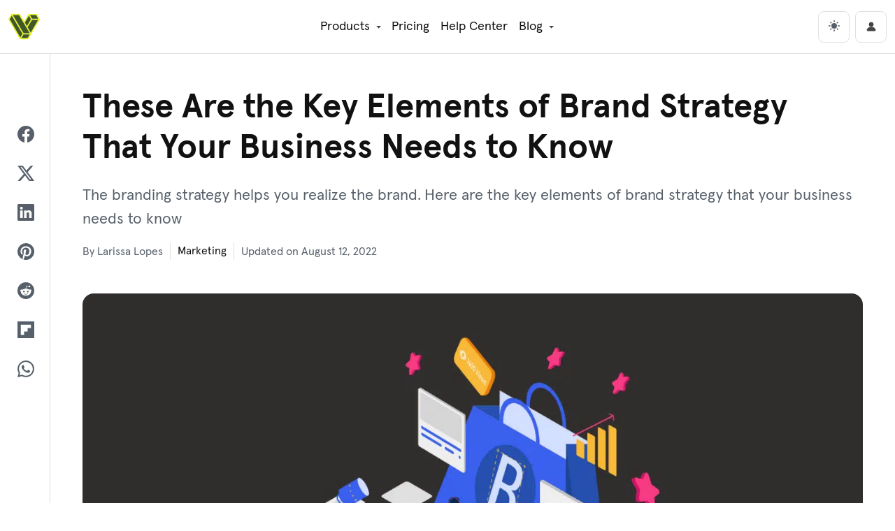

--- FILE ---
content_type: text/html; charset=UTF-8
request_url: https://visualmodo.com/these-are-the-key-elements-of-brand-strategy-that-your-business-needs-to-know/
body_size: 20828
content:

<!DOCTYPE html>
<html lang="en" data-theme="light">

<head>
    <!-- Google tag (gtag.js) -->
	<script async src="https://www.googletagmanager.com/gtag/js?id=G-00F83GFH9V"></script>
	<script>
	  window.dataLayer = window.dataLayer || [];
	  function gtag(){dataLayer.push(arguments);}
	  gtag('js', new Date());

	  gtag('config', 'G-00F83GFH9V');
	</script>
	<!-- Ahrefs -->
	<script src="https://analytics.ahrefs.com/analytics.js" data-key="23T8iP7uYQnLMy1wBnFHqw" async></script>
	<meta charset="UTF-8">
	<meta name="viewport" content="width=device-width, initial-scale=1, shrink-to-fit=no">
	<meta name="posticywebsite" content="R21ttAmd36YMHVTBLcg648j0MZAOw3">
	<link rel="profile" href="https://gmpg.org/xfn/11">
	<meta name='robots' content='index, follow, max-image-preview:large, max-snippet:-1, max-video-preview:-1' />

	<!-- This site is optimized with the Yoast SEO Premium plugin v26.5 (Yoast SEO v26.6) - https://yoast.com/wordpress/plugins/seo/ -->
	<title>Key Elements of Brand Strategy That Your Business Needs Know</title>
	<meta name="description" content="The branding strategy helps you realize the brand. Here are the key elements of brand strategy that your business needs to know" />
	<link rel="canonical" href="https://visualmodo.com/these-are-the-key-elements-of-brand-strategy-that-your-business-needs-to-know/" />
	<meta property="og:locale" content="en_US" />
	<meta property="og:type" content="article" />
	<meta property="og:title" content="These Are the Key Elements of Brand Strategy That Your Business Needs to Know" />
	<meta property="og:description" content="The branding strategy helps you realize the brand. Here are the key elements of brand strategy that your business needs to know" />
	<meta property="og:url" content="https://visualmodo.com/these-are-the-key-elements-of-brand-strategy-that-your-business-needs-to-know/" />
	<meta property="og:site_name" content="Visualmodo" />
	<meta property="article:publisher" content="https://www.facebook.com/visualmodo" />
	<meta property="article:published_time" content="2022-07-29T14:37:04+00:00" />
	<meta property="article:modified_time" content="2022-08-12T08:44:17+00:00" />
	<meta property="og:image" content="https://visualmodo.com/wp-content/uploads/2022/07/These-Are-the-Key-Elements-of-Brand-Strategy-That-Your-Business-Needs-to-Know.png" />
	<meta property="og:image:width" content="1280" />
	<meta property="og:image:height" content="720" />
	<meta property="og:image:type" content="image/png" />
	<meta name="author" content="Larissa Lopes" />
	<meta name="twitter:card" content="summary_large_image" />
	<meta name="twitter:creator" content="@visualmodo" />
	<meta name="twitter:site" content="@visualmodo" />
	<script type="application/ld+json" class="yoast-schema-graph">{"@context":"https://schema.org","@graph":[{"@type":"Article","@id":"https://visualmodo.com/these-are-the-key-elements-of-brand-strategy-that-your-business-needs-to-know/#article","isPartOf":{"@id":"https://visualmodo.com/these-are-the-key-elements-of-brand-strategy-that-your-business-needs-to-know/"},"author":{"name":"Larissa Lopes","@id":"https://visualmodo.com/#/schema/person/4e467f6d7cd563c74bce0c6c78c1f4c1"},"headline":"These Are the Key Elements of Brand Strategy That Your Business Needs to Know","datePublished":"2022-07-29T14:37:04+00:00","dateModified":"2022-08-12T08:44:17+00:00","mainEntityOfPage":{"@id":"https://visualmodo.com/these-are-the-key-elements-of-brand-strategy-that-your-business-needs-to-know/"},"wordCount":518,"commentCount":0,"publisher":{"@id":"https://visualmodo.com/#organization"},"image":{"@id":"https://visualmodo.com/these-are-the-key-elements-of-brand-strategy-that-your-business-needs-to-know/#primaryimage"},"thumbnailUrl":"https://visualmodo.com/wp-content/uploads/2022/07/These-Are-the-Key-Elements-of-Brand-Strategy-That-Your-Business-Needs-to-Know.png","keywords":["business","Inspiration","Tips"],"articleSection":["Marketing"],"inLanguage":"en-US"},{"@type":"WebPage","@id":"https://visualmodo.com/these-are-the-key-elements-of-brand-strategy-that-your-business-needs-to-know/","url":"https://visualmodo.com/these-are-the-key-elements-of-brand-strategy-that-your-business-needs-to-know/","name":"Key Elements of Brand Strategy That Your Business Needs Know","isPartOf":{"@id":"https://visualmodo.com/#website"},"primaryImageOfPage":{"@id":"https://visualmodo.com/these-are-the-key-elements-of-brand-strategy-that-your-business-needs-to-know/#primaryimage"},"image":{"@id":"https://visualmodo.com/these-are-the-key-elements-of-brand-strategy-that-your-business-needs-to-know/#primaryimage"},"thumbnailUrl":"https://visualmodo.com/wp-content/uploads/2022/07/These-Are-the-Key-Elements-of-Brand-Strategy-That-Your-Business-Needs-to-Know.png","datePublished":"2022-07-29T14:37:04+00:00","dateModified":"2022-08-12T08:44:17+00:00","description":"The branding strategy helps you realize the brand. Here are the key elements of brand strategy that your business needs to know","breadcrumb":{"@id":"https://visualmodo.com/these-are-the-key-elements-of-brand-strategy-that-your-business-needs-to-know/#breadcrumb"},"inLanguage":"en-US","potentialAction":[{"@type":"ReadAction","target":["https://visualmodo.com/these-are-the-key-elements-of-brand-strategy-that-your-business-needs-to-know/"]}]},{"@type":"ImageObject","inLanguage":"en-US","@id":"https://visualmodo.com/these-are-the-key-elements-of-brand-strategy-that-your-business-needs-to-know/#primaryimage","url":"https://visualmodo.com/wp-content/uploads/2022/07/These-Are-the-Key-Elements-of-Brand-Strategy-That-Your-Business-Needs-to-Know.png","contentUrl":"https://visualmodo.com/wp-content/uploads/2022/07/These-Are-the-Key-Elements-of-Brand-Strategy-That-Your-Business-Needs-to-Know.png","width":1280,"height":720,"caption":"These Are the Key Elements of Brand Strategy That Your Business Needs to Know"},{"@type":"BreadcrumbList","@id":"https://visualmodo.com/these-are-the-key-elements-of-brand-strategy-that-your-business-needs-to-know/#breadcrumb","itemListElement":[{"@type":"ListItem","position":1,"name":"Home","item":"https://visualmodo.com/"},{"@type":"ListItem","position":2,"name":"These Are the Key Elements of Brand Strategy That Your Business Needs to Know"}]},{"@type":"WebSite","@id":"https://visualmodo.com/#website","url":"https://visualmodo.com/","name":"Visualmodo","description":"WordPress Themes","publisher":{"@id":"https://visualmodo.com/#organization"},"potentialAction":[{"@type":"SearchAction","target":{"@type":"EntryPoint","urlTemplate":"https://visualmodo.com/?s={search_term_string}"},"query-input":{"@type":"PropertyValueSpecification","valueRequired":true,"valueName":"search_term_string"}}],"inLanguage":"en-US"},{"@type":"Organization","@id":"https://visualmodo.com/#organization","name":"Visualmodo","url":"https://visualmodo.com/","logo":{"@type":"ImageObject","inLanguage":"en-US","@id":"https://visualmodo.com/#/schema/logo/image/","url":"https://visualmodo.com/wp-content/uploads/2023/09/Visualmodo-WordPress-theme-Logo.png","contentUrl":"https://visualmodo.com/wp-content/uploads/2023/09/Visualmodo-WordPress-theme-Logo.png","width":360,"height":360,"caption":"Visualmodo"},"image":{"@id":"https://visualmodo.com/#/schema/logo/image/"},"sameAs":["https://www.facebook.com/visualmodo","https://x.com/visualmodo","https://mastodon.social/@visualmodo","https://www.instagram.com/visualmodo/","https://www.linkedin.com/company/visualmodo/","https://pinterest.com/visualmodo/","https://www.youtube.com/c/Visualmodo"]},{"@type":"Person","@id":"https://visualmodo.com/#/schema/person/4e467f6d7cd563c74bce0c6c78c1f4c1","name":"Larissa Lopes","image":{"@type":"ImageObject","inLanguage":"en-US","@id":"https://visualmodo.com/#/schema/person/image/","url":"https://secure.gravatar.com/avatar/5d6f04411c6a47a40912beef34ddeb88b1937303e379b3119dc3d14f98099130?s=96&d=mm&r=g","contentUrl":"https://secure.gravatar.com/avatar/5d6f04411c6a47a40912beef34ddeb88b1937303e379b3119dc3d14f98099130?s=96&d=mm&r=g","caption":"Larissa Lopes"},"sameAs":["https://visualmodo.com"],"url":"https://visualmodo.com/author/raissa/"}]}</script>
	<!-- / Yoast SEO Premium plugin. -->


<link href='https://fonts.gstatic.com' crossorigin rel='preconnect' />
<link rel="alternate" type="application/rss+xml" title="Visualmodo &raquo; Feed" href="https://visualmodo.com/feed/" />
<style id='wp-img-auto-sizes-contain-inline-css' type='text/css'>
img:is([sizes=auto i],[sizes^="auto," i]){contain-intrinsic-size:3000px 1500px}
/*# sourceURL=wp-img-auto-sizes-contain-inline-css */
</style>
<style id='wp-emoji-styles-inline-css' type='text/css'>

	img.wp-smiley, img.emoji {
		display: inline !important;
		border: none !important;
		box-shadow: none !important;
		height: 1em !important;
		width: 1em !important;
		margin: 0 0.07em !important;
		vertical-align: -0.1em !important;
		background: none !important;
		padding: 0 !important;
	}
/*# sourceURL=wp-emoji-styles-inline-css */
</style>
<style id='wp-block-library-inline-css' type='text/css'>
:root{--wp-block-synced-color:#7a00df;--wp-block-synced-color--rgb:122,0,223;--wp-bound-block-color:var(--wp-block-synced-color);--wp-editor-canvas-background:#ddd;--wp-admin-theme-color:#007cba;--wp-admin-theme-color--rgb:0,124,186;--wp-admin-theme-color-darker-10:#006ba1;--wp-admin-theme-color-darker-10--rgb:0,107,160.5;--wp-admin-theme-color-darker-20:#005a87;--wp-admin-theme-color-darker-20--rgb:0,90,135;--wp-admin-border-width-focus:2px}@media (min-resolution:192dpi){:root{--wp-admin-border-width-focus:1.5px}}.wp-element-button{cursor:pointer}:root .has-very-light-gray-background-color{background-color:#eee}:root .has-very-dark-gray-background-color{background-color:#313131}:root .has-very-light-gray-color{color:#eee}:root .has-very-dark-gray-color{color:#313131}:root .has-vivid-green-cyan-to-vivid-cyan-blue-gradient-background{background:linear-gradient(135deg,#00d084,#0693e3)}:root .has-purple-crush-gradient-background{background:linear-gradient(135deg,#34e2e4,#4721fb 50%,#ab1dfe)}:root .has-hazy-dawn-gradient-background{background:linear-gradient(135deg,#faaca8,#dad0ec)}:root .has-subdued-olive-gradient-background{background:linear-gradient(135deg,#fafae1,#67a671)}:root .has-atomic-cream-gradient-background{background:linear-gradient(135deg,#fdd79a,#004a59)}:root .has-nightshade-gradient-background{background:linear-gradient(135deg,#330968,#31cdcf)}:root .has-midnight-gradient-background{background:linear-gradient(135deg,#020381,#2874fc)}:root{--wp--preset--font-size--normal:16px;--wp--preset--font-size--huge:42px}.has-regular-font-size{font-size:1em}.has-larger-font-size{font-size:2.625em}.has-normal-font-size{font-size:var(--wp--preset--font-size--normal)}.has-huge-font-size{font-size:var(--wp--preset--font-size--huge)}.has-text-align-center{text-align:center}.has-text-align-left{text-align:left}.has-text-align-right{text-align:right}.has-fit-text{white-space:nowrap!important}#end-resizable-editor-section{display:none}.aligncenter{clear:both}.items-justified-left{justify-content:flex-start}.items-justified-center{justify-content:center}.items-justified-right{justify-content:flex-end}.items-justified-space-between{justify-content:space-between}.screen-reader-text{border:0;clip-path:inset(50%);height:1px;margin:-1px;overflow:hidden;padding:0;position:absolute;width:1px;word-wrap:normal!important}.screen-reader-text:focus{background-color:#ddd;clip-path:none;color:#444;display:block;font-size:1em;height:auto;left:5px;line-height:normal;padding:15px 23px 14px;text-decoration:none;top:5px;width:auto;z-index:100000}html :where(.has-border-color){border-style:solid}html :where([style*=border-top-color]){border-top-style:solid}html :where([style*=border-right-color]){border-right-style:solid}html :where([style*=border-bottom-color]){border-bottom-style:solid}html :where([style*=border-left-color]){border-left-style:solid}html :where([style*=border-width]){border-style:solid}html :where([style*=border-top-width]){border-top-style:solid}html :where([style*=border-right-width]){border-right-style:solid}html :where([style*=border-bottom-width]){border-bottom-style:solid}html :where([style*=border-left-width]){border-left-style:solid}html :where(img[class*=wp-image-]){height:auto;max-width:100%}:where(figure){margin:0 0 1em}html :where(.is-position-sticky){--wp-admin--admin-bar--position-offset:var(--wp-admin--admin-bar--height,0px)}@media screen and (max-width:600px){html :where(.is-position-sticky){--wp-admin--admin-bar--position-offset:0px}}

/*# sourceURL=wp-block-library-inline-css */
</style><style id='wp-block-heading-inline-css' type='text/css'>
h1:where(.wp-block-heading).has-background,h2:where(.wp-block-heading).has-background,h3:where(.wp-block-heading).has-background,h4:where(.wp-block-heading).has-background,h5:where(.wp-block-heading).has-background,h6:where(.wp-block-heading).has-background{padding:1.25em 2.375em}h1.has-text-align-left[style*=writing-mode]:where([style*=vertical-lr]),h1.has-text-align-right[style*=writing-mode]:where([style*=vertical-rl]),h2.has-text-align-left[style*=writing-mode]:where([style*=vertical-lr]),h2.has-text-align-right[style*=writing-mode]:where([style*=vertical-rl]),h3.has-text-align-left[style*=writing-mode]:where([style*=vertical-lr]),h3.has-text-align-right[style*=writing-mode]:where([style*=vertical-rl]),h4.has-text-align-left[style*=writing-mode]:where([style*=vertical-lr]),h4.has-text-align-right[style*=writing-mode]:where([style*=vertical-rl]),h5.has-text-align-left[style*=writing-mode]:where([style*=vertical-lr]),h5.has-text-align-right[style*=writing-mode]:where([style*=vertical-rl]),h6.has-text-align-left[style*=writing-mode]:where([style*=vertical-lr]),h6.has-text-align-right[style*=writing-mode]:where([style*=vertical-rl]){rotate:180deg}
/*# sourceURL=https://visualmodo.com/wp-includes/blocks/heading/style.min.css */
</style>
<style id='wp-block-paragraph-inline-css' type='text/css'>
.is-small-text{font-size:.875em}.is-regular-text{font-size:1em}.is-large-text{font-size:2.25em}.is-larger-text{font-size:3em}.has-drop-cap:not(:focus):first-letter{float:left;font-size:8.4em;font-style:normal;font-weight:100;line-height:.68;margin:.05em .1em 0 0;text-transform:uppercase}body.rtl .has-drop-cap:not(:focus):first-letter{float:none;margin-left:.1em}p.has-drop-cap.has-background{overflow:hidden}:root :where(p.has-background){padding:1.25em 2.375em}:where(p.has-text-color:not(.has-link-color)) a{color:inherit}p.has-text-align-left[style*="writing-mode:vertical-lr"],p.has-text-align-right[style*="writing-mode:vertical-rl"]{rotate:180deg}
/*# sourceURL=https://visualmodo.com/wp-includes/blocks/paragraph/style.min.css */
</style>
<style id='global-styles-inline-css' type='text/css'>
:root{--wp--preset--aspect-ratio--square: 1;--wp--preset--aspect-ratio--4-3: 4/3;--wp--preset--aspect-ratio--3-4: 3/4;--wp--preset--aspect-ratio--3-2: 3/2;--wp--preset--aspect-ratio--2-3: 2/3;--wp--preset--aspect-ratio--16-9: 16/9;--wp--preset--aspect-ratio--9-16: 9/16;--wp--preset--color--black: #000000;--wp--preset--color--cyan-bluish-gray: #abb8c3;--wp--preset--color--white: #ffffff;--wp--preset--color--pale-pink: #f78da7;--wp--preset--color--vivid-red: #cf2e2e;--wp--preset--color--luminous-vivid-orange: #ff6900;--wp--preset--color--luminous-vivid-amber: #fcb900;--wp--preset--color--light-green-cyan: #7bdcb5;--wp--preset--color--vivid-green-cyan: #00d084;--wp--preset--color--pale-cyan-blue: #8ed1fc;--wp--preset--color--vivid-cyan-blue: #0693e3;--wp--preset--color--vivid-purple: #9b51e0;--wp--preset--gradient--vivid-cyan-blue-to-vivid-purple: linear-gradient(135deg,rgb(6,147,227) 0%,rgb(155,81,224) 100%);--wp--preset--gradient--light-green-cyan-to-vivid-green-cyan: linear-gradient(135deg,rgb(122,220,180) 0%,rgb(0,208,130) 100%);--wp--preset--gradient--luminous-vivid-amber-to-luminous-vivid-orange: linear-gradient(135deg,rgb(252,185,0) 0%,rgb(255,105,0) 100%);--wp--preset--gradient--luminous-vivid-orange-to-vivid-red: linear-gradient(135deg,rgb(255,105,0) 0%,rgb(207,46,46) 100%);--wp--preset--gradient--very-light-gray-to-cyan-bluish-gray: linear-gradient(135deg,rgb(238,238,238) 0%,rgb(169,184,195) 100%);--wp--preset--gradient--cool-to-warm-spectrum: linear-gradient(135deg,rgb(74,234,220) 0%,rgb(151,120,209) 20%,rgb(207,42,186) 40%,rgb(238,44,130) 60%,rgb(251,105,98) 80%,rgb(254,248,76) 100%);--wp--preset--gradient--blush-light-purple: linear-gradient(135deg,rgb(255,206,236) 0%,rgb(152,150,240) 100%);--wp--preset--gradient--blush-bordeaux: linear-gradient(135deg,rgb(254,205,165) 0%,rgb(254,45,45) 50%,rgb(107,0,62) 100%);--wp--preset--gradient--luminous-dusk: linear-gradient(135deg,rgb(255,203,112) 0%,rgb(199,81,192) 50%,rgb(65,88,208) 100%);--wp--preset--gradient--pale-ocean: linear-gradient(135deg,rgb(255,245,203) 0%,rgb(182,227,212) 50%,rgb(51,167,181) 100%);--wp--preset--gradient--electric-grass: linear-gradient(135deg,rgb(202,248,128) 0%,rgb(113,206,126) 100%);--wp--preset--gradient--midnight: linear-gradient(135deg,rgb(2,3,129) 0%,rgb(40,116,252) 100%);--wp--preset--font-size--small: 13px;--wp--preset--font-size--medium: 20px;--wp--preset--font-size--large: 36px;--wp--preset--font-size--x-large: 42px;--wp--preset--spacing--20: 0.44rem;--wp--preset--spacing--30: 0.67rem;--wp--preset--spacing--40: 1rem;--wp--preset--spacing--50: 1.5rem;--wp--preset--spacing--60: 2.25rem;--wp--preset--spacing--70: 3.38rem;--wp--preset--spacing--80: 5.06rem;--wp--preset--shadow--natural: 6px 6px 9px rgba(0, 0, 0, 0.2);--wp--preset--shadow--deep: 12px 12px 50px rgba(0, 0, 0, 0.4);--wp--preset--shadow--sharp: 6px 6px 0px rgba(0, 0, 0, 0.2);--wp--preset--shadow--outlined: 6px 6px 0px -3px rgb(255, 255, 255), 6px 6px rgb(0, 0, 0);--wp--preset--shadow--crisp: 6px 6px 0px rgb(0, 0, 0);}:where(.is-layout-flex){gap: 0.5em;}:where(.is-layout-grid){gap: 0.5em;}body .is-layout-flex{display: flex;}.is-layout-flex{flex-wrap: wrap;align-items: center;}.is-layout-flex > :is(*, div){margin: 0;}body .is-layout-grid{display: grid;}.is-layout-grid > :is(*, div){margin: 0;}:where(.wp-block-columns.is-layout-flex){gap: 2em;}:where(.wp-block-columns.is-layout-grid){gap: 2em;}:where(.wp-block-post-template.is-layout-flex){gap: 1.25em;}:where(.wp-block-post-template.is-layout-grid){gap: 1.25em;}.has-black-color{color: var(--wp--preset--color--black) !important;}.has-cyan-bluish-gray-color{color: var(--wp--preset--color--cyan-bluish-gray) !important;}.has-white-color{color: var(--wp--preset--color--white) !important;}.has-pale-pink-color{color: var(--wp--preset--color--pale-pink) !important;}.has-vivid-red-color{color: var(--wp--preset--color--vivid-red) !important;}.has-luminous-vivid-orange-color{color: var(--wp--preset--color--luminous-vivid-orange) !important;}.has-luminous-vivid-amber-color{color: var(--wp--preset--color--luminous-vivid-amber) !important;}.has-light-green-cyan-color{color: var(--wp--preset--color--light-green-cyan) !important;}.has-vivid-green-cyan-color{color: var(--wp--preset--color--vivid-green-cyan) !important;}.has-pale-cyan-blue-color{color: var(--wp--preset--color--pale-cyan-blue) !important;}.has-vivid-cyan-blue-color{color: var(--wp--preset--color--vivid-cyan-blue) !important;}.has-vivid-purple-color{color: var(--wp--preset--color--vivid-purple) !important;}.has-black-background-color{background-color: var(--wp--preset--color--black) !important;}.has-cyan-bluish-gray-background-color{background-color: var(--wp--preset--color--cyan-bluish-gray) !important;}.has-white-background-color{background-color: var(--wp--preset--color--white) !important;}.has-pale-pink-background-color{background-color: var(--wp--preset--color--pale-pink) !important;}.has-vivid-red-background-color{background-color: var(--wp--preset--color--vivid-red) !important;}.has-luminous-vivid-orange-background-color{background-color: var(--wp--preset--color--luminous-vivid-orange) !important;}.has-luminous-vivid-amber-background-color{background-color: var(--wp--preset--color--luminous-vivid-amber) !important;}.has-light-green-cyan-background-color{background-color: var(--wp--preset--color--light-green-cyan) !important;}.has-vivid-green-cyan-background-color{background-color: var(--wp--preset--color--vivid-green-cyan) !important;}.has-pale-cyan-blue-background-color{background-color: var(--wp--preset--color--pale-cyan-blue) !important;}.has-vivid-cyan-blue-background-color{background-color: var(--wp--preset--color--vivid-cyan-blue) !important;}.has-vivid-purple-background-color{background-color: var(--wp--preset--color--vivid-purple) !important;}.has-black-border-color{border-color: var(--wp--preset--color--black) !important;}.has-cyan-bluish-gray-border-color{border-color: var(--wp--preset--color--cyan-bluish-gray) !important;}.has-white-border-color{border-color: var(--wp--preset--color--white) !important;}.has-pale-pink-border-color{border-color: var(--wp--preset--color--pale-pink) !important;}.has-vivid-red-border-color{border-color: var(--wp--preset--color--vivid-red) !important;}.has-luminous-vivid-orange-border-color{border-color: var(--wp--preset--color--luminous-vivid-orange) !important;}.has-luminous-vivid-amber-border-color{border-color: var(--wp--preset--color--luminous-vivid-amber) !important;}.has-light-green-cyan-border-color{border-color: var(--wp--preset--color--light-green-cyan) !important;}.has-vivid-green-cyan-border-color{border-color: var(--wp--preset--color--vivid-green-cyan) !important;}.has-pale-cyan-blue-border-color{border-color: var(--wp--preset--color--pale-cyan-blue) !important;}.has-vivid-cyan-blue-border-color{border-color: var(--wp--preset--color--vivid-cyan-blue) !important;}.has-vivid-purple-border-color{border-color: var(--wp--preset--color--vivid-purple) !important;}.has-vivid-cyan-blue-to-vivid-purple-gradient-background{background: var(--wp--preset--gradient--vivid-cyan-blue-to-vivid-purple) !important;}.has-light-green-cyan-to-vivid-green-cyan-gradient-background{background: var(--wp--preset--gradient--light-green-cyan-to-vivid-green-cyan) !important;}.has-luminous-vivid-amber-to-luminous-vivid-orange-gradient-background{background: var(--wp--preset--gradient--luminous-vivid-amber-to-luminous-vivid-orange) !important;}.has-luminous-vivid-orange-to-vivid-red-gradient-background{background: var(--wp--preset--gradient--luminous-vivid-orange-to-vivid-red) !important;}.has-very-light-gray-to-cyan-bluish-gray-gradient-background{background: var(--wp--preset--gradient--very-light-gray-to-cyan-bluish-gray) !important;}.has-cool-to-warm-spectrum-gradient-background{background: var(--wp--preset--gradient--cool-to-warm-spectrum) !important;}.has-blush-light-purple-gradient-background{background: var(--wp--preset--gradient--blush-light-purple) !important;}.has-blush-bordeaux-gradient-background{background: var(--wp--preset--gradient--blush-bordeaux) !important;}.has-luminous-dusk-gradient-background{background: var(--wp--preset--gradient--luminous-dusk) !important;}.has-pale-ocean-gradient-background{background: var(--wp--preset--gradient--pale-ocean) !important;}.has-electric-grass-gradient-background{background: var(--wp--preset--gradient--electric-grass) !important;}.has-midnight-gradient-background{background: var(--wp--preset--gradient--midnight) !important;}.has-small-font-size{font-size: var(--wp--preset--font-size--small) !important;}.has-medium-font-size{font-size: var(--wp--preset--font-size--medium) !important;}.has-large-font-size{font-size: var(--wp--preset--font-size--large) !important;}.has-x-large-font-size{font-size: var(--wp--preset--font-size--x-large) !important;}
/*# sourceURL=global-styles-inline-css */
</style>

<style id='classic-theme-styles-inline-css' type='text/css'>
/*! This file is auto-generated */
.wp-block-button__link{color:#fff;background-color:#32373c;border-radius:9999px;box-shadow:none;text-decoration:none;padding:calc(.667em + 2px) calc(1.333em + 2px);font-size:1.125em}.wp-block-file__button{background:#32373c;color:#fff;text-decoration:none}
/*# sourceURL=/wp-includes/css/classic-themes.min.css */
</style>
<link rel='stylesheet' id='project-style-css' href='https://visualmodo.com/wp-content/themes/visualmodo/assets/css/sites.min.css?ver=6.9' type='text/css' media='all' />
<script type="text/javascript" src="https://visualmodo.com/wp-includes/js/jquery/jquery.min.js?ver=3.7.1" id="jquery-core-js"></script>
<script type="text/javascript" src="https://visualmodo.com/wp-includes/js/jquery/jquery-migrate.min.js?ver=3.4.1" id="jquery-migrate-js"></script>
<link rel="preload" as="font" href="https://visualmodo.com/wp-content/themes/visualmodo/assets/font/apercu-light-pro.woff2" type="font/woff2" crossorigin><link rel="preload" as="font" href="https://visualmodo.com/wp-content/themes/visualmodo/assets/font/apercu-regular-pro.woff2" type="font/woff2" crossorigin><link rel="preload" as="font" href="https://visualmodo.com/wp-content/themes/visualmodo/assets/font/apercu-bold-pro.woff2" type="font/woff2" crossorigin><link rel="icon" href="https://visualmodo.com/wp-content/uploads/2022/07/cropped-visualmodo-symbol-favicon-32x32.png" sizes="32x32" />
<link rel="icon" href="https://visualmodo.com/wp-content/uploads/2022/07/cropped-visualmodo-symbol-favicon-192x192.png" sizes="192x192" />
<link rel="apple-touch-icon" href="https://visualmodo.com/wp-content/uploads/2022/07/cropped-visualmodo-symbol-favicon-180x180.png" />
<meta name="msapplication-TileImage" content="https://visualmodo.com/wp-content/uploads/2022/07/cropped-visualmodo-symbol-favicon-270x270.png" />
</head>

<body class="wp-singular post-template post-template-visualmodo-blog post-template-visualmodo-blog-php single single-post postid-176476 single-format-standard wp-theme-visualmodo sites">

    <div class="site" id="page">

        <header id="wrapper-navbar" class="sites-header">

            <a class="skip-link screen-reader-text" href="#content">Skip to content</a>

            <nav id="main-nav" class="navbar navbar-expand-lg" aria-labelledby="main-nav-label">

                <span id="main-nav-label" class="visually-hidden-focusable">
                    Main Navigation                </span>
                
                <div class="sites-header__inner container-fluid">
                    
                    <a class="sites-header__brand navbar-brand d-flex align-items-center" href="https://visualmodo.com/" rel="home">
                        <svg class="sites-header__logo me-2" xmlns="http://www.w3.org/2000/svg" viewBox="0 0 16 16">
                            <path d="M15.96 4.08h0l-1.39-2.51c-.05-.1-.16-.16-.27-.16h-3.86c-.11 0-.21.06-.27.15h0L8.01 5.31 5.86 1.56c-.06-.1-.16-.16-.27-.16H1.73c-.11 0-.21.06-.27.16h0L.04 4.05a.34.34 0 0 0 0 .31l5.75 10.09c.06.1.16.16.27.16h0 3.87c.11 0 .21-.06.27-.16l5.75-10.06c.06-.1.06-.22.01-.31zm-1.85-2.06l1.05 1.89h-3.15l-1.05-1.89h3.15zm-3.67.32l1.04 1.88-2.07 3.53-1.04-1.81 2.07-3.6zm-5.03-.32l5.41 9.42H7.69L2.27 2.02h3.14zm.65 11.64L.67 4.2l1.07-1.87 5.42 9.42-1.1 1.91zm3.71.29l-3.17.02 1.09-1.91h3.16l-1.08 1.89zm1.6-2.79l-1.6-2.79 2.24-3.83h3.15l-3.79 6.62z" fill="#ebf222"/>
                            <path d="M10.82 11.44L5.41 2.02H2.27l5.42 9.42zm-9.09-9.1L.67 4.2l5.39 9.46 1.09-1.91zM6.6 13.97l3.17-.02 1.08-1.89H7.69zm4.87-9.75l-1.03-1.88-2.07 3.6 1.04 1.81zm-.5-2.2l1.04 1.89h3.15l-1.05-1.89zm-1.2 6.35l1.6 2.79 3.78-6.62h-3.14z" fill="#3f5925"/>
                        </svg>
                    </a>

                    <div class="offcanvas offcanvas-end" data-bs-scroll="true" tabindex="-1" id="sites-header-menu-offcanvas" aria-labelledby="sitesHeaderMenuCanvasLabel">

                        <div class="offcanvas-header">
                            <p class="offcanvas-title" id="sitesHeaderMenuCanvasLabel">Menu</p>
                            <button type="button" class="btn-close" data-bs-dismiss="offcanvas" aria-label="Close"></button>
                        </div>

                        <div id="navbarNavDropdown" class="sites-header__menu offcanvas-body justify-content-center">
                            
                            <ul id="primary-menu" class="sites-menu navbar-nav ml-auto">

                                <li itemscope="itemscope" itemtype="https://www.schema.org/SiteNavigationElement" id="menu-item-01" class="menu-item menu-item-type-custom menu-item-object-custom menu-item-has-children dropdown menu-item-01 nav-item">
                                    <a title="Products" href="https://visualmodo.com/wordpress-themes" data-bs-toggle="dropdown" aria-haspopup="true" aria-expanded="false" class="nav-link" id="menu-item-dropdown-01">Products</a>
                                        <ul class="dropdown-menu" aria-labelledby="menu-item-dropdown-01" role="menu">

                                            <li class="dropdown-header">WordPress Produtcs</li>

                                            <li itemscope="itemscope" itemtype="https://www.schema.org/SiteNavigationElement" id="menu-item-02" class="menu-item menu-item-type-post_type menu-item-object-page menu-item-02 nav-item">
                                                <a title="WordPress Themes" href="https://visualmodo.com/wordpress-themes" class="dropdown-item">
                                                    WordPress Themes
                                                    <div class="dropdown-item-subtitle">Enhance Your Site: Stunning WordPress Themes</br>for Blogs, Portfolios, E-commerce, and Beyond.</div>
                                                </a>
                                            </li>

                                            <li itemscope="itemscope" itemtype="https://www.schema.org/SiteNavigationElement" id="menu-item-04" class="menu-item menu-item-type-post_type menu-item-object-page menu-item-04 nav-item">
                                                <a title="Borderless Plugin" href="https://visualmodo.com/borderless" class="dropdown-item">
                                                    Borderless Plugin
                                                    <div class="dropdown-item-subtitle">Templates Library, Elementor Widgets, Gutenberg</br>Blocks, Custom Post Types—all at your fingertips!</div>
                                                </a>
                                            </li>

                                            <li itemscope="itemscope" itemtype="https://www.schema.org/SiteNavigationElement" id="menu-item-05" class="menu-item menu-item-type-post_type menu-item-object-page menu-item-05 nav-item">
                                                <a title="Visualmodo Studio" href="https://visualmodo.com/studio" class="dropdown-item">
                                                    Visualmodo Studio
                                                    <div class="dropdown-item-subtitle">Turning Ideas into Reality: Your AI for Text, Image</br>Video, Code, Conversations, Voice, and More!</div>
                                                </a>
                                            </li>

                                            <li role="separator" class="menu-item-divider"></li>
                                            <li class="dropdown-header">Corporate Ventures</li>

                                            <li itemscope="itemscope" itemtype="https://www.schema.org/SiteNavigationElement" id="menu-item-06" class="menu-item menu-item-type-post_type menu-item-object-page menu-item-06 nav-item">
                                                <a title="Sites Gallery" href="https://sites.gallery" class="dropdown-item" target="_blank">
                                                    Sites Gallery
                                                    <div class="dropdown-item-subtitle">A web design & development award platform.</div>
                                                </a>
                                            </li>

                                            <li itemscope="itemscope" itemtype="https://www.schema.org/SiteNavigationElement" id="menu-item-07" class="menu-item menu-item-type-post_type menu-item-object-page menu-item-07 nav-item">
                                                <a title="Growwwth" href="https://growwwth.net" class="dropdown-item" target="_blank">
                                                    Growwwth
                                                    <div class="dropdown-item-subtitle">Content & Influencer Marketing Marketplace.</div>
                                                </a>
                                            </li>
                                        </ul>
                                </li>

                                <li itemscope="itemscope" itemtype="https://www.schema.org/SiteNavigationElement" id="menu-item-08" class="menu-item menu-item-type-custom menu-item-object-custom menu-item-08 nav-item"><a title="Pricing" href="https://visualmodo.com/pricing" class="nav-link">Pricing</a></li>

                                <li itemscope="itemscope" itemtype="https://www.schema.org/SiteNavigationElement" id="menu-item-09" class="menu-item menu-item-type-custom menu-item-object-custom menu-item-09 nav-item"><a title="Help Center" href="https://visualmodo.com/docs" class="nav-link">Help Center</a></li>

                                <li itemscope="itemscope" itemtype="https://www.schema.org/SiteNavigationElement" id="menu-item-10" class="menu-item menu-item-type-custom menu-item-object-custom menu-item-has-children dropdown menu-item-10 nav-item"><a title="Blog" href="https://visualmodo.com/blog" data-bs-toggle="dropdown" aria-haspopup="true" aria-expanded="false" class="nav-link" id="menu-item-dropdown-10">Blog</a>
                                    <ul class="dropdown-menu" aria-labelledby="menu-item-dropdown-07" role="menu">
                                        <li itemscope="itemscope" itemtype="https://www.schema.org/SiteNavigationElement" id="menu-item-63" class="menu-item menu-item-type-post_type menu-item-object-page menu-item-63 nav-item"><a title="Articles" href="https://visualmodo.com/blog" class="dropdown-item">Articles</a></li>
                                        <li itemscope="itemscope" itemtype="https://www.schema.org/SiteNavigationElement" id="menu-item-08" class="menu-item menu-item-type-post_type menu-item-object-page menu-item-08 nav-item"><a title="Write For Us" href="https://visualmodo.com/write-for-us" class="dropdown-item">Write For Us</a></li>
                                        <li itemscope="itemscope" itemtype="https://www.schema.org/SiteNavigationElement" id="menu-item-09" class="menu-item menu-item-type-post_type menu-item-object-page menu-item-09 nav-item"><a title="Editorial Process" href="https://visualmodo.com/editorial-process" class="dropdown-item">Editorial Process</a></li>
                                    </ul>
                                </li>

                            </ul>

                        </div>
                        
                    </div>

                    <div class="sites-header__actions">

                        <button class="theme-toggle" id="theme-toggle" title="Toggles light &amp; dark" aria-label="dark">
                            <svg class="sun-and-moon" aria-hidden="true" width="16" height="16" viewBox="0 0 24 24">
                                <mask class="moon" id="moon-mask">
                                <rect x="0" y="0" width="100%" height="100%" fill="white"></rect>
                                <circle cx="24" cy="10" r="6" fill="black"></circle>
                                </mask>
                                <circle class="sun" cx="12" cy="12" r="6" mask="url(#moon-mask)" fill="currentColor"></circle>
                                <g class="sun-beams" stroke="currentColor">
                                <line x1="12" y1="1" x2="12" y2="3"></line>
                                <line x1="12" y1="21" x2="12" y2="23"></line>
                                <line x1="4.22" y1="4.22" x2="5.64" y2="5.64"></line>
                                <line x1="18.36" y1="18.36" x2="19.78" y2="19.78"></line>
                                <line x1="1" y1="12" x2="3" y2="12"></line>
                                <line x1="21" y1="12" x2="23" y2="12"></line>
                                <line x1="4.22" y1="19.78" x2="5.64" y2="18.36"></line>
                                <line x1="18.36" y1="5.64" x2="19.78" y2="4.22"></line>
                                </g>
                            </svg>
                        </button>

                        <a class="sites-header__account" href="/acc" title="Account">
                            <svg xmlns="http://www.w3.org/2000/svg" width="16" height="16" fill="currentColor" class="bi bi-person-fill" viewBox="0 0 16 16">
                                <path d="M3 14s-1 0-1-1 1-4 6-4 6 3 6 4-1 1-1 1H3Zm5-6a3 3 0 1 0 0-6 3 3 0 0 0 0 6Z"/>
                            </svg>
                        </a>

                        <div class="sites-header__menu-toggler d-lg-none" data-bs-toggle="offcanvas" data-bs-target="#sites-header-menu-offcanvas" aria-controls="sites-header-menu-offcanvas">
                            <svg xmlns="http://www.w3.org/2000/svg" width="16" height="16" fill="currentColor" class="bi bi-three-dots-vertical" viewBox="0 0 16 16">
                                <path d="M9.5 13a1.5 1.5 0 1 1-3 0 1.5 1.5 0 0 1 3 0zm0-5a1.5 1.5 0 1 1-3 0 1.5 1.5 0 0 1 3 0zm0-5a1.5 1.5 0 1 1-3 0 1.5 1.5 0 0 1 3 0z"/>
                            </svg>
                            <span class="visually-hidden-focusable">Menu</span>
                        </div>

                    </div>

                </div>

            </nav>

        </header>
<main role="main" class="sites-content sites-single wrapper" id="index-wrapper">
    
<script>
  function shareOnFacebook() {
    var postURL = window.location.href;
    window.open('https://www.facebook.com/sharer/sharer.php?u=' + encodeURIComponent(postURL), 'Share on Facebook', 'width=600,height=400');
  }
</script>

<aside class="sites-content__side-left d-flex flex-column flex-shrink-0">
    <nav class="nav flex-column">
        <a class="nav-link" href="#" onclick="shareOnFacebook(); return false;">
          <svg xmlns="http://www.w3.org/2000/svg" width="24" height="24" fill="currentColor" class="bi bi-facebook" viewBox="0 0 16 16">
            <path d="M16 8.049c0-4.446-3.582-8.05-8-8.05C3.58 0-.002 3.603-.002 8.05c0 4.017 2.926 7.347 6.75 7.951v-5.625h-2.03V8.05H6.75V6.275c0-2.017 1.195-3.131 3.022-3.131.876 0 1.791.157 1.791.157v1.98h-1.009c-.993 0-1.303.621-1.303 1.258v1.51h2.218l-.354 2.326H9.25V16c3.824-.604 6.75-3.934 6.75-7.951z"/>
          </svg>
        </a>
        <a class="nav-link" href="https://twitter.com/intent/tweet?text=These+Are+the+Key+Elements+of+Brand+Strategy+That+Your+Business+Needs+to+Know&url=https://visualmodo.com/these-are-the-key-elements-of-brand-strategy-that-your-business-needs-to-know/" target="_blank" rel="nofollow noopener">
          <svg xmlns="http://www.w3.org/2000/svg" width="24" height="24" fill="currentColor" class="bi bi-twitter-x" viewBox="0 0 16 16">
            <path d="M12.6.75h2.454l-5.36 6.142L16 15.25h-4.937l-3.867-5.07-4.425 5.07H.316l5.733-6.57L0 .75h5.063l3.495 4.633L12.601.75Zm-.86 13.028h1.36L4.323 2.145H2.865l8.875 11.633Z"/>
          </svg>
        </a>
        <a class="nav-link" href="https://www.linkedin.com/sharing/share-offsite/?url=https%3A%2F%2Fvisualmodo.com%2Fthese-are-the-key-elements-of-brand-strategy-that-your-business-needs-to-know%2F" target="_blank" rel="nofollow noopener">
          <svg xmlns="http://www.w3.org/2000/svg" width="24" height="24" fill="currentColor" class="bi bi-linkedin" viewBox="0 0 16 16">
            <path d="M0 1.146C0 .513.526 0 1.175 0h13.65C15.474 0 16 .513 16 1.146v13.708c0 .633-.526 1.146-1.175 1.146H1.175C.526 16 0 15.487 0 14.854V1.146zm4.943 12.248V6.169H2.542v7.225h2.401zm-1.2-8.212c.837 0 1.358-.554 1.358-1.248-.015-.709-.52-1.248-1.342-1.248-.822 0-1.359.54-1.359 1.248 0 .694.521 1.248 1.327 1.248h.016zm4.908 8.212V9.359c0-.216.016-.432.08-.586.173-.431.568-.878 1.232-.878.869 0 1.216.662 1.216 1.634v3.865h2.401V9.25c0-2.22-1.184-3.252-2.764-3.252-1.274 0-1.845.7-2.165 1.193v.025h-.016a5.54 5.54 0 0 1 .016-.025V6.169h-2.4c.03.678 0 7.225 0 7.225h2.4z"/>
          </svg>
        </a>
        <a class="nav-link" href="https://pinterest.com/pin/create/button/?url=https%3A%2F%2Fvisualmodo.com%2Fthese-are-the-key-elements-of-brand-strategy-that-your-business-needs-to-know%2F&media=https://visualmodo.com/wp-content/uploads/2022/07/These-Are-the-Key-Elements-of-Brand-Strategy-That-Your-Business-Needs-to-Know.png&description=These Are the Key Elements of Brand Strategy That Your Business Needs to Know&url=https%3A%2F%2Fvisualmodo.com%2Fthese-are-the-key-elements-of-brand-strategy-that-your-business-needs-to-know%2F" data-pin-do="buttonPin" data-pin-custom="true" target="_blank" rel="nofollow noopener">
          <svg xmlns="http://www.w3.org/2000/svg" width="24" height="24" fill="currentColor" class="bi bi-pinterest" viewBox="0 0 16 16">
            <path d="M8 0a8 8 0 0 0-2.915 15.452c-.07-.633-.134-1.606.027-2.297.146-.625.938-3.977.938-3.977s-.239-.479-.239-1.187c0-1.113.645-1.943 1.448-1.943.682 0 1.012.512 1.012 1.127 0 .686-.437 1.712-.663 2.663-.188.796.4 1.446 1.185 1.446 1.422 0 2.515-1.5 2.515-3.664 0-1.915-1.377-3.254-3.342-3.254-2.276 0-3.612 1.707-3.612 3.471 0 .688.265 1.425.595 1.826a.24.24 0 0 1 .056.23c-.061.252-.196.796-.222.907-.035.146-.116.177-.268.107-1-.465-1.624-1.926-1.624-3.1 0-2.523 1.834-4.84 5.286-4.84 2.775 0 4.932 1.977 4.932 4.62 0 2.757-1.739 4.976-4.151 4.976-.811 0-1.573-.421-1.834-.919l-.498 1.902c-.181.695-.669 1.566-.995 2.097A8 8 0 1 0 8 0z"/>
          </svg>
        </a>

        <a class="nav-link" href="https://www.reddit.com/submit?url=https%3A%2F%2Fvisualmodo.com%2Fthese-are-the-key-elements-of-brand-strategy-that-your-business-needs-to-know%2F&title=These+Are+the+Key+Elements+of+Brand+Strategy+That+Your+Business+Needs+to+Know" target="_blank" rel="nofollow noopener">
        <svg xmlns="http://www.w3.org/2000/svg" width="24" height="24" fill="currentColor" class="bi bi-reddit" viewBox="0 0 16 16">
          <path d="M6.167 8a.83.83 0 0 0-.83.83c0 .459.372.84.83.831a.831.831 0 0 0 0-1.661m1.843 3.647c.315 0 1.403-.038 1.976-.611a.23.23 0 0 0 0-.306.213.213 0 0 0-.306 0c-.353.363-1.126.487-1.67.487-.545 0-1.308-.124-1.671-.487a.213.213 0 0 0-.306 0 .213.213 0 0 0 0 .306c.564.563 1.652.61 1.977.61zm.992-2.807c0 .458.373.83.831.83s.83-.381.83-.83a.831.831 0 0 0-1.66 0z"/>
          <path d="M16 8A8 8 0 1 1 0 8a8 8 0 0 1 16 0m-3.828-1.165c-.315 0-.602.124-.812.325-.801-.573-1.9-.945-3.121-.993l.534-2.501 1.738.372a.83.83 0 1 0 .83-.869.83.83 0 0 0-.744.468l-1.938-.41a.2.2 0 0 0-.153.028.2.2 0 0 0-.086.134l-.592 2.788c-1.24.038-2.358.41-3.17.992-.21-.2-.496-.324-.81-.324a1.163 1.163 0 0 0-.478 2.224q-.03.17-.029.353c0 1.795 2.091 3.256 4.669 3.256s4.668-1.451 4.668-3.256c0-.114-.01-.238-.029-.353.401-.181.688-.592.688-1.069 0-.65-.525-1.165-1.165-1.165"/>
      </svg>
      </a>
      <a class="nav-link" href="https://share.flipboard.com/bookmarklet/popout?v=2&#038;title=&#038;url=https%3A%2F%2Fvisualmodo.com%2Fthese-are-the-key-elements-of-brand-strategy-that-your-business-needs-to-know%2F" target="_blank" rel="nofollow noopener">
          <svg xmlns="http://www.w3.org/2000/svg" width="24" height="24" fill="currentColor" viewBox="0 0 16 16">
            <g>
	            <path d="M0,0v16h16V0H0L0,0z M12.8,6.4H9.6v3.2H6.4v3.2H3.2V3.2h9.6V6.4L12.8,6.4z"/>
            </g>
          </svg>
      </a>
      <a class="nav-link" href="whatsapp://send?text=https://visualmodo.com/these-are-the-key-elements-of-brand-strategy-that-your-business-needs-to-know/" data-action="share/whatsapp/share" target="_blank" rel="nofollow noopener">
        <svg xmlns="http://www.w3.org/2000/svg" width="24" height="24" fill="currentColor" class="bi bi-whatsapp" viewBox="0 0 16 16">
            <path d="M13.601 2.326A7.85 7.85 0 0 0 7.994 0C3.627 0 .068 3.558.064 7.926c0 1.399.366 2.76 1.057 3.965L0 16l4.204-1.102a7.9 7.9 0 0 0 3.79.965h.004c4.368 0 7.926-3.558 7.93-7.93A7.9 7.9 0 0 0 13.6 2.326zM7.994 14.521a6.6 6.6 0 0 1-3.356-.92l-.24-.144-2.494.654.666-2.433-.156-.251a6.56 6.56 0 0 1-1.007-3.505c0-3.626 2.957-6.584 6.591-6.584a6.56 6.56 0 0 1 4.66 1.931 6.56 6.56 0 0 1 1.928 4.66c-.004 3.639-2.961 6.592-6.592 6.592m3.615-4.934c-.197-.099-1.17-.578-1.353-.646-.182-.065-.315-.099-.445.099-.133.197-.513.646-.627.775-.114.133-.232.148-.43.05-.197-.1-.836-.308-1.592-.985-.59-.525-.985-1.175-1.103-1.372-.114-.198-.011-.304.088-.403.087-.088.197-.232.296-.346.1-.114.133-.198.198-.33.065-.134.034-.248-.015-.347-.05-.099-.445-1.076-.612-1.47-.16-.389-.323-.335-.445-.34-.114-.007-.247-.007-.38-.007a.73.73 0 0 0-.529.247c-.182.198-.691.677-.691 1.654s.71 1.916.81 2.049c.098.133 1.394 2.132 3.383 2.992.47.205.84.326 1.129.418.475.152.904.129 1.246.08.38-.058 1.171-.48 1.338-.943.164-.464.164-.86.114-.943-.049-.084-.182-.133-.38-.232"/>
        </svg>
      </a>
    </nav>
  </aside>
    <div class="container" id="content" tabindex="-1">
        <div class="row">
            <div class="site-main" id="main">
                
                    <article id="post-176476" class="post-176476 post type-post status-publish format-standard has-post-thumbnail hentry category-marketing tag-business tag-inspiration tag-tips">
                        <h1 class="sites-single__title">These Are the Key Elements of Brand Strategy That Your Business Needs to Know</h1>

                        <p class="sites-single__subtitle">The branding strategy helps you realize the brand. Here are the key elements of brand strategy that your business needs to know</p>
                        <div class="sites-single__meta mb-5">
                            <div class="sites-single__author">
                                <span>By Larissa Lopes</span>                            </div>
                            <div class="sites-single__categories">
                                <a class="sites-single__category" href="https://visualmodo.com/category/marketing/" alt="View all posts in Marketing">Marketing</a>                            </div>
                            <div class="sites-single__date">
                                <span>Updated on August 12, 2022</span>                            </div>
                        </div>

                        <div class="sites-single__thumb">
                            <img width="1280" height="720" src="https://visualmodo.com/wp-content/uploads/2022/07/These-Are-the-Key-Elements-of-Brand-Strategy-That-Your-Business-Needs-to-Know.png" class="attachment-full size-full wp-post-image" alt="These Are the Key Elements of Brand Strategy That Your Business Needs to Know" loading="lazy" decoding="async" srcset="https://visualmodo.com/wp-content/uploads/2022/07/These-Are-the-Key-Elements-of-Brand-Strategy-That-Your-Business-Needs-to-Know.png 1280w, https://visualmodo.com/wp-content/uploads/2022/07/These-Are-the-Key-Elements-of-Brand-Strategy-That-Your-Business-Needs-to-Know-300x169.png 300w, https://visualmodo.com/wp-content/uploads/2022/07/These-Are-the-Key-Elements-of-Brand-Strategy-That-Your-Business-Needs-to-Know-1024x576.png 1024w, https://visualmodo.com/wp-content/uploads/2022/07/These-Are-the-Key-Elements-of-Brand-Strategy-That-Your-Business-Needs-to-Know-768x432.png 768w, https://visualmodo.com/wp-content/uploads/2022/07/These-Are-the-Key-Elements-of-Brand-Strategy-That-Your-Business-Needs-to-Know-600x338.png 600w, https://visualmodo.com/wp-content/uploads/2022/07/These-Are-the-Key-Elements-of-Brand-Strategy-That-Your-Business-Needs-to-Know-750x422.png 750w, https://visualmodo.com/wp-content/uploads/2022/07/These-Are-the-Key-Elements-of-Brand-Strategy-That-Your-Business-Needs-to-Know-1140x641.png 1140w" sizes="auto, (max-width: 1280px) 100vw, 1280px" />                        </div>

                        <div class="entry-content">
                            
<p>Here are the key elements of brand strategy your business needs to know. Effective branding requires a well-developed strategy. The branding strategy helps you realize the brand and create internal and external clarity. If you want to <a href="https://visualmodo.com/what-sets-trusted-brands-apart-from-the-rest/">develop a brand</a> that sticks, you always need to think about how you can approach your strategy and improve it.</p>



<p>A <a href="https://www.nicereply.com/blog/rethinking-strategy-nps-data/">good branding strategy</a> consists of several elements. Here are the most important key elements of brand strategy:</p>



<h3 class="wp-block-heading">Brand strategy: Creating your brand&#8217;s identity</h3>



<p>An essential part of your brand is its identity. You want to be sure that the identity is represented in the brand through its visual profile and name. For this, you can advantageously <a href="https://domainify.com/">buy a premium domain name and brand package</a> from Domainify. By doing so, you do not have to waste your time coming up with a compelling brand that is not taken already.</p>



<p>The most important thing is that you give your brand identity and represent that identity in both its logotype and name through verbal and visual signals. Brand identity describes your vision and mission, who you are, and where you stand today compared to your competitor. What position do you want to take, and what values exist within the business?</p>



<h3 class="wp-block-heading">Determination of short and long-term goals</h3>



<p>All companies should have short- and long-term goals for all their business processes, which is even more important for branding. Creating goals for your branding strategy will help you understand the importance of your business and how you need to improve it to achieve your goals.</p>



<p>An important part of this is having an <a href="https://www.investopedia.com/terms/m/marketshare.asp">understanding of market share</a> and market competitiveness. This is so you can create sales targets and know what your next step should be in terms of both branding and marketing.</p>



<p>Unfortunately, many businesses focus exclusively on short-term or long-term goals. This is a foolish mistake that should avoid. Instead, focusing on both is necessary for brand success.</p>



<h3 class="wp-block-heading">Brand strategy: Understanding the brand&#8217;s target audience</h3>



<p>Another critical element of a good brand strategy is <a href="https://visualmodo.com/how-to-research-sales-targets/">evaluating the company&#8217;s target audience</a>. The target audience, or target groups, are the people you are addressing with your communications. You should analyze the needs and desires of the different target groups and how you meet each group with your offers.</p>



<p>To brand yourself properly, you need to understand your potential customers; therefore, target audience analysis is of utmost importance. Moreover, there are many tools available to find out more about your target audience; just a google search will help you find them.</p>



<h3 class="wp-block-heading" id="h-working-towards-the-goal-and-staying-consistent">Working towards the goal and staying consistent</h3>



<p>In many ways, everything in your branding is about working towards your goals. To do so, you need to stay consistent in all your communications. And just as importantly, <a href="https://edition.cnn.com/2019/12/19/success/best-ways-to-show-your-employees-you-appreciate-them/index.html">your employees</a> (if you have any) need to be on board and reinforce the image you want to convey about your company to the outside world. This should be visible on your website, through your branding, communication with customers, and virtually everything you do.</p>

                                                    </div><!-- .entry-content -->

                        
                        <div class="sites-single__tags"><p class="sites-single__tags-topic">Topics</p><a class="sites-single__tag" href="https://visualmodo.com/tag/business/">business</a><a class="sites-single__tag" href="https://visualmodo.com/tag/inspiration/">Inspiration</a><a class="sites-single__tag" href="https://visualmodo.com/tag/tips/">Tips</a></div>                    </article>

                            </div>
        </div>

        <div class="sites-single__related-posts">
            <div class="container">
                    <div class="sites-related-posts">
        <h3 class="sites-related-posts__widget-title mb-4">More From Visualmodo</h3>

        <div class="sites-related-posts__content">
                        <div class="sites-related-posts__post">
                <a class="title" href="https://visualmodo.com/email-warmup-tools-compared-7-platforms-by-price-and-features/" title="Email Warmup Tools Compared: 7 Platforms by Price and Features">
                                        <div class="sites-related-posts__thumb">
                        <img width="300" height="169" src="https://visualmodo.com/wp-content/uploads/2026/01/Email-Warmup-Tools-Compared-7-Platforms-by-Price-and-Features-300x169.png" class="attachment-medium size-medium wp-post-image" alt="Email Warmup Tools Compared: 7 Platforms by Price and Features" decoding="async" srcset="https://visualmodo.com/wp-content/uploads/2026/01/Email-Warmup-Tools-Compared-7-Platforms-by-Price-and-Features-300x169.png 300w, https://visualmodo.com/wp-content/uploads/2026/01/Email-Warmup-Tools-Compared-7-Platforms-by-Price-and-Features-1024x576.png 1024w, https://visualmodo.com/wp-content/uploads/2026/01/Email-Warmup-Tools-Compared-7-Platforms-by-Price-and-Features-768x432.png 768w, https://visualmodo.com/wp-content/uploads/2026/01/Email-Warmup-Tools-Compared-7-Platforms-by-Price-and-Features-600x338.png 600w, https://visualmodo.com/wp-content/uploads/2026/01/Email-Warmup-Tools-Compared-7-Platforms-by-Price-and-Features.png 1280w" sizes="(max-width: 300px) 100vw, 300px" />                    </div>
                                        <h4 class="sites-related-posts__title">Email Warmup Tools Compared: 7 Platforms by Price and Features</h4>
                </a>
			</div>
                        <div class="sites-related-posts__post">
                <a class="title" href="https://visualmodo.com/the-15-best-geo-agencies-for-b2b-saas-in-2026/" title="The 15 Best GEO Agencies for B2B SaaS in 2026">
                                        <div class="sites-related-posts__thumb">
                        <img width="300" height="169" src="https://visualmodo.com/wp-content/uploads/2025/12/The-15-Best-GEO-Agencies-for-B2B-SaaS-in-2026-300x169.png" class="attachment-medium size-medium wp-post-image" alt="The 15 Best GEO Agencies for B2B SaaS in 2026" decoding="async" srcset="https://visualmodo.com/wp-content/uploads/2025/12/The-15-Best-GEO-Agencies-for-B2B-SaaS-in-2026-300x169.png 300w, https://visualmodo.com/wp-content/uploads/2025/12/The-15-Best-GEO-Agencies-for-B2B-SaaS-in-2026-1024x576.png 1024w, https://visualmodo.com/wp-content/uploads/2025/12/The-15-Best-GEO-Agencies-for-B2B-SaaS-in-2026-768x432.png 768w, https://visualmodo.com/wp-content/uploads/2025/12/The-15-Best-GEO-Agencies-for-B2B-SaaS-in-2026-600x338.png 600w, https://visualmodo.com/wp-content/uploads/2025/12/The-15-Best-GEO-Agencies-for-B2B-SaaS-in-2026.png 1280w" sizes="(max-width: 300px) 100vw, 300px" />                    </div>
                                        <h4 class="sites-related-posts__title">The 15 Best GEO Agencies for B2B SaaS in 2026</h4>
                </a>
			</div>
                        <div class="sites-related-posts__post">
                <a class="title" href="https://visualmodo.com/the-complete-guide-to-email-marketing-strategies-metrics-and-modern-best-practices/" title="The Complete Guide to Email Marketing: Strategies, Metrics, and Modern Best Practices">
                                        <div class="sites-related-posts__thumb">
                        <img width="300" height="169" src="https://visualmodo.com/wp-content/uploads/2025/12/The-Complete-Guide-to-Email-Marketing-Strategies-Metrics-and-Modern-Best-Practices-300x169.png" class="attachment-medium size-medium wp-post-image" alt="The Complete Guide to Email Marketing: Strategies, Metrics, and Modern Best Practices" decoding="async" srcset="https://visualmodo.com/wp-content/uploads/2025/12/The-Complete-Guide-to-Email-Marketing-Strategies-Metrics-and-Modern-Best-Practices-300x169.png 300w, https://visualmodo.com/wp-content/uploads/2025/12/The-Complete-Guide-to-Email-Marketing-Strategies-Metrics-and-Modern-Best-Practices-1024x576.png 1024w, https://visualmodo.com/wp-content/uploads/2025/12/The-Complete-Guide-to-Email-Marketing-Strategies-Metrics-and-Modern-Best-Practices-768x432.png 768w, https://visualmodo.com/wp-content/uploads/2025/12/The-Complete-Guide-to-Email-Marketing-Strategies-Metrics-and-Modern-Best-Practices-600x338.png 600w, https://visualmodo.com/wp-content/uploads/2025/12/The-Complete-Guide-to-Email-Marketing-Strategies-Metrics-and-Modern-Best-Practices.png 1280w" sizes="(max-width: 300px) 100vw, 300px" />                    </div>
                                        <h4 class="sites-related-posts__title">The Complete Guide to Email Marketing: Strategies, Metrics, and Modern Best Practices</h4>
                </a>
			</div>
                        <div class="sites-related-posts__post">
                <a class="title" href="https://visualmodo.com/networking-in-2026-discover-the-5-best-digital-business-card-apps/" title="Networking in 2026: Discover the 5 Best Digital Business Card Apps">
                                        <div class="sites-related-posts__thumb">
                        <img width="300" height="169" src="https://visualmodo.com/wp-content/uploads/2025/12/Networking-in-2026-Discover-the-5-Best-Digital-Business-Card-Apps-300x169.png" class="attachment-medium size-medium wp-post-image" alt="Networking in 2026: Discover the 5 Best Digital Business Card Apps" decoding="async" srcset="https://visualmodo.com/wp-content/uploads/2025/12/Networking-in-2026-Discover-the-5-Best-Digital-Business-Card-Apps-300x169.png 300w, https://visualmodo.com/wp-content/uploads/2025/12/Networking-in-2026-Discover-the-5-Best-Digital-Business-Card-Apps-1024x576.png 1024w, https://visualmodo.com/wp-content/uploads/2025/12/Networking-in-2026-Discover-the-5-Best-Digital-Business-Card-Apps-768x432.png 768w, https://visualmodo.com/wp-content/uploads/2025/12/Networking-in-2026-Discover-the-5-Best-Digital-Business-Card-Apps-600x338.png 600w, https://visualmodo.com/wp-content/uploads/2025/12/Networking-in-2026-Discover-the-5-Best-Digital-Business-Card-Apps.png 1280w" sizes="(max-width: 300px) 100vw, 300px" />                    </div>
                                        <h4 class="sites-related-posts__title">Networking in 2026: Discover the 5 Best Digital Business Card Apps</h4>
                </a>
			</div>
                        <div class="sites-related-posts__post">
                <a class="title" href="https://visualmodo.com/0-to-10000-facebook-followers-what-happens-when-you-buy-the-first-1000/" title="0 to 10,000 Facebook Followers: What Happens When You Buy the First 1,000?">
                                        <div class="sites-related-posts__thumb">
                        <img width="300" height="157" src="https://visualmodo.com/wp-content/uploads/2025/12/imageoZKCGNKS1764598851-300x157.png" class="attachment-medium size-medium wp-post-image" alt="0 to 10,000 Facebook Followers: What Happens When You Buy the First 1,000?" decoding="async" srcset="https://visualmodo.com/wp-content/uploads/2025/12/imageoZKCGNKS1764598851-300x157.png 300w, https://visualmodo.com/wp-content/uploads/2025/12/imageoZKCGNKS1764598851-1024x536.png 1024w, https://visualmodo.com/wp-content/uploads/2025/12/imageoZKCGNKS1764598851-768x402.png 768w, https://visualmodo.com/wp-content/uploads/2025/12/imageoZKCGNKS1764598851-600x314.png 600w, https://visualmodo.com/wp-content/uploads/2025/12/imageoZKCGNKS1764598851.png 1200w" sizes="(max-width: 300px) 100vw, 300px" />                    </div>
                                        <h4 class="sites-related-posts__title">0 to 10,000 Facebook Followers: What Happens When You Buy the First 1,000?</h4>
                </a>
			</div>
                        <div class="sites-related-posts__post">
                <a class="title" href="https://visualmodo.com/chatgpt-rank-tracking-tools/" title="Best ChatGPT Rank Tracking Tools">
                                        <div class="sites-related-posts__thumb">
                        <img width="300" height="170" src="https://visualmodo.com/wp-content/uploads/2025/11/ChatGPT-Rank-Tracking-Tools-300x170.png" class="attachment-medium size-medium wp-post-image" alt="Best ChatGPT Rank Tracking Tools" decoding="async" srcset="https://visualmodo.com/wp-content/uploads/2025/11/ChatGPT-Rank-Tracking-Tools-300x170.png 300w, https://visualmodo.com/wp-content/uploads/2025/11/ChatGPT-Rank-Tracking-Tools-1024x581.png 1024w, https://visualmodo.com/wp-content/uploads/2025/11/ChatGPT-Rank-Tracking-Tools-768x435.png 768w, https://visualmodo.com/wp-content/uploads/2025/11/ChatGPT-Rank-Tracking-Tools-600x340.png 600w, https://visualmodo.com/wp-content/uploads/2025/11/ChatGPT-Rank-Tracking-Tools.png 1270w" sizes="(max-width: 300px) 100vw, 300px" />                    </div>
                                        <h4 class="sites-related-posts__title">Best ChatGPT Rank Tracking Tools</h4>
                </a>
			</div>
                        <div class="sites-related-posts__post">
                <a class="title" href="https://visualmodo.com/best-b2b-marketing-agencies-for-software-development-companies/" title="Best B2B Marketing Agencies for Software Development Companies">
                                        <div class="sites-related-posts__thumb">
                        <img width="300" height="170" src="https://visualmodo.com/wp-content/uploads/2025/11/Best-B2B-Marketing-Agencies-for-Software-Development-Companies-300x170.png" class="attachment-medium size-medium wp-post-image" alt="Best B2B Marketing Agencies for Software Development Companies" decoding="async" srcset="https://visualmodo.com/wp-content/uploads/2025/11/Best-B2B-Marketing-Agencies-for-Software-Development-Companies-300x170.png 300w, https://visualmodo.com/wp-content/uploads/2025/11/Best-B2B-Marketing-Agencies-for-Software-Development-Companies-1024x581.png 1024w, https://visualmodo.com/wp-content/uploads/2025/11/Best-B2B-Marketing-Agencies-for-Software-Development-Companies-768x435.png 768w, https://visualmodo.com/wp-content/uploads/2025/11/Best-B2B-Marketing-Agencies-for-Software-Development-Companies-600x340.png 600w, https://visualmodo.com/wp-content/uploads/2025/11/Best-B2B-Marketing-Agencies-for-Software-Development-Companies.png 1270w" sizes="(max-width: 300px) 100vw, 300px" />                    </div>
                                        <h4 class="sites-related-posts__title">Best B2B Marketing Agencies for Software Development Companies</h4>
                </a>
			</div>
                        <div class="sites-related-posts__post">
                <a class="title" href="https://visualmodo.com/how-fast-checkout-and-mobile-optimization-drive-higher-ecommerce-conversions/" title="How Fast Checkout and Mobile Optimization Drive Higher eCommerce Conversions">
                                        <div class="sites-related-posts__thumb">
                        <img width="300" height="170" src="https://visualmodo.com/wp-content/uploads/2025/11/How-Fast-Checkout-and-Mobile-Optimization-Drive-Higher-eCommerce-Conversions-300x170.png" class="attachment-medium size-medium wp-post-image" alt="How Fast Checkout and Mobile Optimization Drive Higher eCommerce Conversions" decoding="async" srcset="https://visualmodo.com/wp-content/uploads/2025/11/How-Fast-Checkout-and-Mobile-Optimization-Drive-Higher-eCommerce-Conversions-300x170.png 300w, https://visualmodo.com/wp-content/uploads/2025/11/How-Fast-Checkout-and-Mobile-Optimization-Drive-Higher-eCommerce-Conversions-1024x581.png 1024w, https://visualmodo.com/wp-content/uploads/2025/11/How-Fast-Checkout-and-Mobile-Optimization-Drive-Higher-eCommerce-Conversions-768x435.png 768w, https://visualmodo.com/wp-content/uploads/2025/11/How-Fast-Checkout-and-Mobile-Optimization-Drive-Higher-eCommerce-Conversions-600x340.png 600w, https://visualmodo.com/wp-content/uploads/2025/11/How-Fast-Checkout-and-Mobile-Optimization-Drive-Higher-eCommerce-Conversions.png 1270w" sizes="(max-width: 300px) 100vw, 300px" />                    </div>
                                        <h4 class="sites-related-posts__title">How Fast Checkout and Mobile Optimization Drive Higher eCommerce Conversions</h4>
                </a>
			</div>
            		</div>
        <div class="clearfix"></div>
    </div>
            </div>
        </div>
    </div>
</main>


<footer class="sites-footer py-5">
    <div class="container-fluid">
        <div class="align-items-center text-center mb-5">
            <svg xmlns="http://www.w3.org/2000/svg" width="64" height="64" viewBox="0 0 16 16">
                <path d="M15.96 4.08h0l-1.39-2.51c-.05-.1-.16-.16-.27-.16h-3.86c-.11 0-.21.06-.27.15h0L8.01 5.31 5.86 1.56c-.06-.1-.16-.16-.27-.16H1.73c-.11 0-.21.06-.27.16h0L.04 4.05a.34.34 0 0 0 0 .31l5.75 10.09c.06.1.16.16.27.16h0 3.87c.11 0 .21-.06.27-.16l5.75-10.06c.06-.1.06-.22.01-.31zm-1.85-2.06l1.05 1.89h-3.15l-1.05-1.89h3.15zm-3.67.32l1.04 1.88-2.07 3.53-1.04-1.81 2.07-3.6zm-5.03-.32l5.41 9.42H7.69L2.27 2.02h3.14zm.65 11.64L.67 4.2l1.07-1.87 5.42 9.42-1.1 1.91zm3.71.29l-3.17.02 1.09-1.91h3.16l-1.08 1.89zm1.6-2.79l-1.6-2.79 2.24-3.83h3.15l-3.79 6.62z" fill="#ebf222"/>
                <path d="M10.82 11.44L5.41 2.02H2.27l5.42 9.42zm-9.09-9.1L.67 4.2l5.39 9.46 1.09-1.91zM6.6 13.97l3.17-.02 1.08-1.89H7.69zm4.87-9.75l-1.03-1.88-2.07 3.6 1.04 1.81zm-.5-2.2l1.04 1.89h3.15l-1.05-1.89zm-1.2 6.35l1.6 2.79 3.78-6.62h-3.14z" fill="#3f5925"/>
            </svg>
            <p class="mt-3">We build premium WordPress themes & plugins.</br>Become a member today and download our entire collection.</p>
        </div>
        <div class="row sites-footer__links align-items-center mb-5">
            <div class="col-md-3">
                <h4>Company</h4>
                <a href="https://visualmodo.com/about">About</a>
                <a href="https://visualmodo.com/customers">Customers</a>
                <a href="https://visualmodo.com/privacy-policy">Privacy Policy</a>
                <a href="https://visualmodo.com/terms-conditions">Terms & Conditions</a>
            </div>

            <div class="col-md-3">
                <h4>Editorial</h4>
                <a href="https://visualmodo.com/blog">Blog</a>
                <a href="https://visualmodo.com/write-for-us">Write For Us</a>
                <a href="https://visualmodo.com/editorial-process">Editorial Process</a>
                <a href="https://visualmodo.com/category/wordpress">WordPress</a>
            </div>

            <div class="col-md-3">
                <h4>Products</h4>
                <a href="https://visualmodo.com/anzu">Anzu Theme</a>
                <a href="https://visualmodo.com/wordpress-themes">All Themes</a>
                <a href="https://visualmodo.com/borderless">borderless</a>
                <a href="https://visualmodo.com/templates">Templates</a>
            </div>            

            <div class="col-md-3">
                <h4>Help & Services</h4>
                <a href="https://visualmodo.com/docs">Docs</a>
                <a href="https://visualmodo.com/acc/submit-ticket">Support</a>
                <a href="https://visualmodo.com/advanced-support">Advanced Support</a>
                <a href="https://visualmodo.com/faq">Questions & Answers</a>
            </div>
        </div>
        <div class="sites-footer__below row align-items-center pt-5">
        
            <div class="sites-footer__copyright col-md-6 mb-0 text-muted"><p>&copy; 2026 Visualmodo. All Rights Reserved.</p>
</div>
            <div class="sites-footer__social-media nav col-md-6">
                <a href="https://www.facebook.com/visualmodo" target="_blank" rel="nofollow noopener" title="Facebook">
                    <svg xmlns="http://www.w3.org/2000/svg" width="24" height="24" fill="currentColor" class="bi bi-facebook" viewBox="0 0 16 16">
                        <path d="M16 8.049c0-4.446-3.582-8.05-8-8.05C3.58 0-.002 3.603-.002 8.05c0 4.017 2.926 7.347 6.75 7.951v-5.625h-2.03V8.05H6.75V6.275c0-2.017 1.195-3.131 3.022-3.131.876 0 1.791.157 1.791.157v1.98h-1.009c-.993 0-1.303.621-1.303 1.258v1.51h2.218l-.354 2.326H9.25V16c3.824-.604 6.75-3.934 6.75-7.951"/>
                    </svg>
                </a>
                <a href="https://www.instagram.com/visualmodo" target="_blank" rel="nofollow noopener" title="Instagram">
                    <svg xmlns="http://www.w3.org/2000/svg" width="24" height="24" fill="currentColor" class="bi bi-instagram" viewBox="0 0 16 16">
                        <path d="M8 0C5.829 0 5.556.01 4.703.048 3.85.088 3.269.222 2.76.42a3.9 3.9 0 0 0-1.417.923A3.9 3.9 0 0 0 .42 2.76C.222 3.268.087 3.85.048 4.7.01 5.555 0 5.827 0 8.001c0 2.172.01 2.444.048 3.297.04.852.174 1.433.372 1.942.205.526.478.972.923 1.417.444.445.89.719 1.416.923.51.198 1.09.333 1.942.372C5.555 15.99 5.827 16 8 16s2.444-.01 3.298-.048c.851-.04 1.434-.174 1.943-.372a3.9 3.9 0 0 0 1.416-.923c.445-.445.718-.891.923-1.417.197-.509.332-1.09.372-1.942C15.99 10.445 16 10.173 16 8s-.01-2.445-.048-3.299c-.04-.851-.175-1.433-.372-1.941a3.9 3.9 0 0 0-.923-1.417A3.9 3.9 0 0 0 13.24.42c-.51-.198-1.092-.333-1.943-.372C10.443.01 10.172 0 7.998 0zm-.717 1.442h.718c2.136 0 2.389.007 3.232.046.78.035 1.204.166 1.486.275.373.145.64.319.92.599s.453.546.598.92c.11.281.24.705.275 1.485.039.843.047 1.096.047 3.231s-.008 2.389-.047 3.232c-.035.78-.166 1.203-.275 1.485a2.5 2.5 0 0 1-.599.919c-.28.28-.546.453-.92.598-.28.11-.704.24-1.485.276-.843.038-1.096.047-3.232.047s-2.39-.009-3.233-.047c-.78-.036-1.203-.166-1.485-.276a2.5 2.5 0 0 1-.92-.598 2.5 2.5 0 0 1-.6-.92c-.109-.281-.24-.705-.275-1.485-.038-.843-.046-1.096-.046-3.233s.008-2.388.046-3.231c.036-.78.166-1.204.276-1.486.145-.373.319-.64.599-.92s.546-.453.92-.598c.282-.11.705-.24 1.485-.276.738-.034 1.024-.044 2.515-.045zm4.988 1.328a.96.96 0 1 0 0 1.92.96.96 0 0 0 0-1.92m-4.27 1.122a4.109 4.109 0 1 0 0 8.217 4.109 4.109 0 0 0 0-8.217m0 1.441a2.667 2.667 0 1 1 0 5.334 2.667 2.667 0 0 1 0-5.334"/>
                    </svg>
                </a>
                <a href="https://www.linkedin.com/company/visualmodo/" target="_blank" rel="nofollow noopener" title="Linkedin">
                    <svg xmlns="http://www.w3.org/2000/svg" width="24" height="24" fill="currentColor" class="bi bi-linkedin" viewBox="0 0 16 16">
                        <path d="M0 1.146C0 .513.526 0 1.175 0h13.65C15.474 0 16 .513 16 1.146v13.708c0 .633-.526 1.146-1.175 1.146H1.175C.526 16 0 15.487 0 14.854zm4.943 12.248V6.169H2.542v7.225zm-1.2-8.212c.837 0 1.358-.554 1.358-1.248-.015-.709-.52-1.248-1.342-1.248S2.4 3.226 2.4 3.934c0 .694.521 1.248 1.327 1.248zm4.908 8.212V9.359c0-.216.016-.432.08-.586.173-.431.568-.878 1.232-.878.869 0 1.216.662 1.216 1.634v3.865h2.401V9.25c0-2.22-1.184-3.252-2.764-3.252-1.274 0-1.845.7-2.165 1.193v.025h-.016l.016-.025V6.169h-2.4c.03.678 0 7.225 0 7.225z"/>
                    </svg>
                </a>
                <a href="https://pinterest.com/visualmodo/" target="_blank" rel="nofollow noopener" title="Pinterest">
                    <svg xmlns="http://www.w3.org/2000/svg" width="24" height="24" fill="currentColor" class="bi bi-pinterest" viewBox="0 0 16 16">
                        <path d="M8 0a8 8 0 0 0-2.915 15.452c-.07-.633-.134-1.606.027-2.297.146-.625.938-3.977.938-3.977s-.239-.479-.239-1.187c0-1.113.645-1.943 1.448-1.943.682 0 1.012.512 1.012 1.127 0 .686-.437 1.712-.663 2.663-.188.796.4 1.446 1.185 1.446 1.422 0 2.515-1.5 2.515-3.664 0-1.915-1.377-3.254-3.342-3.254-2.276 0-3.612 1.707-3.612 3.471 0 .688.265 1.425.595 1.826a.24.24 0 0 1 .056.23c-.061.252-.196.796-.222.907-.035.146-.116.177-.268.107-1-.465-1.624-1.926-1.624-3.1 0-2.523 1.834-4.84 5.286-4.84 2.775 0 4.932 1.977 4.932 4.62 0 2.757-1.739 4.976-4.151 4.976-.811 0-1.573-.421-1.834-.919l-.498 1.902c-.181.695-.669 1.566-.995 2.097A8 8 0 1 0 8 0"/>
                    </svg>
                </a>
                <a href="https://x.com/visualmodo" target="_blank" rel="nofollow noopener" title="X">
                    <svg xmlns="http://www.w3.org/2000/svg" width="24" height="24" fill="currentColor" class="bi bi-twitter-x" viewBox="0 0 16 16">
                        <path d="M12.6.75h2.454l-5.36 6.142L16 15.25h-4.937l-3.867-5.07-4.425 5.07H.316l5.733-6.57L0 .75h5.063l3.495 4.633L12.601.75Zm-.86 13.028h1.36L4.323 2.145H2.865z"/>
                    </svg>
                </a>
                <a href="https://profiles.wordpress.org/visualmodo/" target="_blank" rel="nofollow noopener" title="Wordpress">
                    <svg xmlns="http://www.w3.org/2000/svg" width="24" height="24" fill="currentColor" class="bi bi-wordpress" viewBox="0 0 16 16">
                        <path d="M12.633 7.653c0-.848-.305-1.435-.566-1.892l-.08-.13c-.317-.51-.594-.958-.594-1.48 0-.63.478-1.218 1.152-1.218q.03 0 .058.003l.031.003A6.84 6.84 0 0 0 8 1.137 6.86 6.86 0 0 0 2.266 4.23c.16.005.313.009.442.009.717 0 1.828-.087 1.828-.087.37-.022.414.521.044.565 0 0-.371.044-.785.065l2.5 7.434 1.5-4.506-1.07-2.929c-.369-.022-.719-.065-.719-.065-.37-.022-.326-.588.043-.566 0 0 1.134.087 1.808.087.718 0 1.83-.087 1.83-.087.37-.022.413.522.043.566 0 0-.372.043-.785.065l2.48 7.377.684-2.287.054-.173c.27-.86.469-1.495.469-2.046zM1.137 8a6.86 6.86 0 0 0 3.868 6.176L1.73 5.206A6.8 6.8 0 0 0 1.137 8"/>
                    <path d="M6.061 14.583 8.121 8.6l2.109 5.78q.02.05.049.094a6.85 6.85 0 0 1-4.218.109m7.96-9.876q.046.328.047.706c0 .696-.13 1.479-.522 2.458l-2.096 6.06a6.86 6.86 0 0 0 2.572-9.224z"/>
                    <path fill-rule="evenodd" d="M0 8c0-4.411 3.589-8 8-8s8 3.589 8 8-3.59 8-8 8-8-3.589-8-8m.367 0c0 4.209 3.424 7.633 7.633 7.633S15.632 12.209 15.632 8C15.632 3.79 12.208.367 8 .367 3.79.367.367 3.79.367 8"/>
                    </svg>
                </a>
                <a href="https://www.youtube.com/@visualmodo" target="_blank" rel="nofollow noopener" title="Youtube">
                    <svg xmlns="http://www.w3.org/2000/svg" width="24" height="24" fill="currentColor" class="bi bi-youtube" viewBox="0 0 16 16">
                        <path d="M8.051 1.999h.089c.822.003 4.987.033 6.11.335a2.01 2.01 0 0 1 1.415 1.42c.101.38.172.883.22 1.402l.01.104.022.26.008.104c.065.914.073 1.77.074 1.957v.075c-.001.194-.01 1.108-.082 2.06l-.008.105-.009.104c-.05.572-.124 1.14-.235 1.558a2.01 2.01 0 0 1-1.415 1.42c-1.16.312-5.569.334-6.18.335h-.142c-.309 0-1.587-.006-2.927-.052l-.17-.006-.087-.004-.171-.007-.171-.007c-1.11-.049-2.167-.128-2.654-.26a2.01 2.01 0 0 1-1.415-1.419c-.111-.417-.185-.986-.235-1.558L.09 9.82l-.008-.104A31 31 0 0 1 0 7.68v-.123c.002-.215.01-.958.064-1.778l.007-.103.003-.052.008-.104.022-.26.01-.104c.048-.519.119-1.023.22-1.402a2.01 2.01 0 0 1 1.415-1.42c.487-.13 1.544-.21 2.654-.26l.17-.007.172-.006.086-.003.171-.007A100 100 0 0 1 7.858 2zM6.4 5.209v4.818l4.157-2.408z"/>
                    </svg>
                </a>
            </div>

        </div>
    </div>
  </footer>

<script type="speculationrules">
{"prefetch":[{"source":"document","where":{"and":[{"href_matches":"/*"},{"not":{"href_matches":["/wp-*.php","/wp-admin/*","/wp-content/uploads/*","/wp-content/*","/wp-content/plugins/*","/wp-content/themes/visualmodo/*","/*\\?(.+)"]}},{"not":{"selector_matches":"a[rel~=\"nofollow\"]"}},{"not":{"selector_matches":".no-prefetch, .no-prefetch a"}}]},"eagerness":"conservative"}]}
</script>
<script type="text/javascript" id="rocket-browser-checker-js-after">
/* <![CDATA[ */
"use strict";var _createClass=function(){function defineProperties(target,props){for(var i=0;i<props.length;i++){var descriptor=props[i];descriptor.enumerable=descriptor.enumerable||!1,descriptor.configurable=!0,"value"in descriptor&&(descriptor.writable=!0),Object.defineProperty(target,descriptor.key,descriptor)}}return function(Constructor,protoProps,staticProps){return protoProps&&defineProperties(Constructor.prototype,protoProps),staticProps&&defineProperties(Constructor,staticProps),Constructor}}();function _classCallCheck(instance,Constructor){if(!(instance instanceof Constructor))throw new TypeError("Cannot call a class as a function")}var RocketBrowserCompatibilityChecker=function(){function RocketBrowserCompatibilityChecker(options){_classCallCheck(this,RocketBrowserCompatibilityChecker),this.passiveSupported=!1,this._checkPassiveOption(this),this.options=!!this.passiveSupported&&options}return _createClass(RocketBrowserCompatibilityChecker,[{key:"_checkPassiveOption",value:function(self){try{var options={get passive(){return!(self.passiveSupported=!0)}};window.addEventListener("test",null,options),window.removeEventListener("test",null,options)}catch(err){self.passiveSupported=!1}}},{key:"initRequestIdleCallback",value:function(){!1 in window&&(window.requestIdleCallback=function(cb){var start=Date.now();return setTimeout(function(){cb({didTimeout:!1,timeRemaining:function(){return Math.max(0,50-(Date.now()-start))}})},1)}),!1 in window&&(window.cancelIdleCallback=function(id){return clearTimeout(id)})}},{key:"isDataSaverModeOn",value:function(){return"connection"in navigator&&!0===navigator.connection.saveData}},{key:"supportsLinkPrefetch",value:function(){var elem=document.createElement("link");return elem.relList&&elem.relList.supports&&elem.relList.supports("prefetch")&&window.IntersectionObserver&&"isIntersecting"in IntersectionObserverEntry.prototype}},{key:"isSlowConnection",value:function(){return"connection"in navigator&&"effectiveType"in navigator.connection&&("2g"===navigator.connection.effectiveType||"slow-2g"===navigator.connection.effectiveType)}}]),RocketBrowserCompatibilityChecker}();
//# sourceURL=rocket-browser-checker-js-after
/* ]]> */
</script>
<script type="text/javascript" id="rocket-preload-links-js-extra">
/* <![CDATA[ */
var RocketPreloadLinksConfig = {"excludeUris":"/(?:.+/)?feed(?:/(?:.+/?)?)?$|/(?:.+/)?embed/|/(index.php/)?(.*)wp-json(/.*|$)|/refer/|/go/|/recommend/|/recommends/","usesTrailingSlash":"1","imageExt":"jpg|jpeg|gif|png|tiff|bmp|webp|avif|pdf|doc|docx|xls|xlsx|php","fileExt":"jpg|jpeg|gif|png|tiff|bmp|webp|avif|pdf|doc|docx|xls|xlsx|php|html|htm","siteUrl":"https://visualmodo.com","onHoverDelay":"100","rateThrottle":"3"};
//# sourceURL=rocket-preload-links-js-extra
/* ]]> */
</script>
<script type="text/javascript" id="rocket-preload-links-js-after">
/* <![CDATA[ */
(function() {
"use strict";var r="function"==typeof Symbol&&"symbol"==typeof Symbol.iterator?function(e){return typeof e}:function(e){return e&&"function"==typeof Symbol&&e.constructor===Symbol&&e!==Symbol.prototype?"symbol":typeof e},e=function(){function i(e,t){for(var n=0;n<t.length;n++){var i=t[n];i.enumerable=i.enumerable||!1,i.configurable=!0,"value"in i&&(i.writable=!0),Object.defineProperty(e,i.key,i)}}return function(e,t,n){return t&&i(e.prototype,t),n&&i(e,n),e}}();function i(e,t){if(!(e instanceof t))throw new TypeError("Cannot call a class as a function")}var t=function(){function n(e,t){i(this,n),this.browser=e,this.config=t,this.options=this.browser.options,this.prefetched=new Set,this.eventTime=null,this.threshold=1111,this.numOnHover=0}return e(n,[{key:"init",value:function(){!this.browser.supportsLinkPrefetch()||this.browser.isDataSaverModeOn()||this.browser.isSlowConnection()||(this.regex={excludeUris:RegExp(this.config.excludeUris,"i"),images:RegExp(".("+this.config.imageExt+")$","i"),fileExt:RegExp(".("+this.config.fileExt+")$","i")},this._initListeners(this))}},{key:"_initListeners",value:function(e){-1<this.config.onHoverDelay&&document.addEventListener("mouseover",e.listener.bind(e),e.listenerOptions),document.addEventListener("mousedown",e.listener.bind(e),e.listenerOptions),document.addEventListener("touchstart",e.listener.bind(e),e.listenerOptions)}},{key:"listener",value:function(e){var t=e.target.closest("a"),n=this._prepareUrl(t);if(null!==n)switch(e.type){case"mousedown":case"touchstart":this._addPrefetchLink(n);break;case"mouseover":this._earlyPrefetch(t,n,"mouseout")}}},{key:"_earlyPrefetch",value:function(t,e,n){var i=this,r=setTimeout(function(){if(r=null,0===i.numOnHover)setTimeout(function(){return i.numOnHover=0},1e3);else if(i.numOnHover>i.config.rateThrottle)return;i.numOnHover++,i._addPrefetchLink(e)},this.config.onHoverDelay);t.addEventListener(n,function e(){t.removeEventListener(n,e,{passive:!0}),null!==r&&(clearTimeout(r),r=null)},{passive:!0})}},{key:"_addPrefetchLink",value:function(i){return this.prefetched.add(i.href),new Promise(function(e,t){var n=document.createElement("link");n.rel="prefetch",n.href=i.href,n.onload=e,n.onerror=t,document.head.appendChild(n)}).catch(function(){})}},{key:"_prepareUrl",value:function(e){if(null===e||"object"!==(void 0===e?"undefined":r(e))||!1 in e||-1===["http:","https:"].indexOf(e.protocol))return null;var t=e.href.substring(0,this.config.siteUrl.length),n=this._getPathname(e.href,t),i={original:e.href,protocol:e.protocol,origin:t,pathname:n,href:t+n};return this._isLinkOk(i)?i:null}},{key:"_getPathname",value:function(e,t){var n=t?e.substring(this.config.siteUrl.length):e;return n.startsWith("/")||(n="/"+n),this._shouldAddTrailingSlash(n)?n+"/":n}},{key:"_shouldAddTrailingSlash",value:function(e){return this.config.usesTrailingSlash&&!e.endsWith("/")&&!this.regex.fileExt.test(e)}},{key:"_isLinkOk",value:function(e){return null!==e&&"object"===(void 0===e?"undefined":r(e))&&(!this.prefetched.has(e.href)&&e.origin===this.config.siteUrl&&-1===e.href.indexOf("?")&&-1===e.href.indexOf("#")&&!this.regex.excludeUris.test(e.href)&&!this.regex.images.test(e.href))}}],[{key:"run",value:function(){"undefined"!=typeof RocketPreloadLinksConfig&&new n(new RocketBrowserCompatibilityChecker({capture:!0,passive:!0}),RocketPreloadLinksConfig).init()}}]),n}();t.run();
}());

//# sourceURL=rocket-preload-links-js-after
/* ]]> */
</script>
<script type="text/javascript" src="https://visualmodo.com/wp-content/themes/visualmodo/assets/js/sites.min.js" id="project-script-js"></script>
<script id="wp-emoji-settings" type="application/json">
{"baseUrl":"https://s.w.org/images/core/emoji/17.0.2/72x72/","ext":".png","svgUrl":"https://s.w.org/images/core/emoji/17.0.2/svg/","svgExt":".svg","source":{"concatemoji":"https://visualmodo.com/wp-includes/js/wp-emoji-release.min.js?ver=6.9"}}
</script>
<script type="module">
/* <![CDATA[ */
/*! This file is auto-generated */
const a=JSON.parse(document.getElementById("wp-emoji-settings").textContent),o=(window._wpemojiSettings=a,"wpEmojiSettingsSupports"),s=["flag","emoji"];function i(e){try{var t={supportTests:e,timestamp:(new Date).valueOf()};sessionStorage.setItem(o,JSON.stringify(t))}catch(e){}}function c(e,t,n){e.clearRect(0,0,e.canvas.width,e.canvas.height),e.fillText(t,0,0);t=new Uint32Array(e.getImageData(0,0,e.canvas.width,e.canvas.height).data);e.clearRect(0,0,e.canvas.width,e.canvas.height),e.fillText(n,0,0);const a=new Uint32Array(e.getImageData(0,0,e.canvas.width,e.canvas.height).data);return t.every((e,t)=>e===a[t])}function p(e,t){e.clearRect(0,0,e.canvas.width,e.canvas.height),e.fillText(t,0,0);var n=e.getImageData(16,16,1,1);for(let e=0;e<n.data.length;e++)if(0!==n.data[e])return!1;return!0}function u(e,t,n,a){switch(t){case"flag":return n(e,"\ud83c\udff3\ufe0f\u200d\u26a7\ufe0f","\ud83c\udff3\ufe0f\u200b\u26a7\ufe0f")?!1:!n(e,"\ud83c\udde8\ud83c\uddf6","\ud83c\udde8\u200b\ud83c\uddf6")&&!n(e,"\ud83c\udff4\udb40\udc67\udb40\udc62\udb40\udc65\udb40\udc6e\udb40\udc67\udb40\udc7f","\ud83c\udff4\u200b\udb40\udc67\u200b\udb40\udc62\u200b\udb40\udc65\u200b\udb40\udc6e\u200b\udb40\udc67\u200b\udb40\udc7f");case"emoji":return!a(e,"\ud83e\u1fac8")}return!1}function f(e,t,n,a){let r;const o=(r="undefined"!=typeof WorkerGlobalScope&&self instanceof WorkerGlobalScope?new OffscreenCanvas(300,150):document.createElement("canvas")).getContext("2d",{willReadFrequently:!0}),s=(o.textBaseline="top",o.font="600 32px Arial",{});return e.forEach(e=>{s[e]=t(o,e,n,a)}),s}function r(e){var t=document.createElement("script");t.src=e,t.defer=!0,document.head.appendChild(t)}a.supports={everything:!0,everythingExceptFlag:!0},new Promise(t=>{let n=function(){try{var e=JSON.parse(sessionStorage.getItem(o));if("object"==typeof e&&"number"==typeof e.timestamp&&(new Date).valueOf()<e.timestamp+604800&&"object"==typeof e.supportTests)return e.supportTests}catch(e){}return null}();if(!n){if("undefined"!=typeof Worker&&"undefined"!=typeof OffscreenCanvas&&"undefined"!=typeof URL&&URL.createObjectURL&&"undefined"!=typeof Blob)try{var e="postMessage("+f.toString()+"("+[JSON.stringify(s),u.toString(),c.toString(),p.toString()].join(",")+"));",a=new Blob([e],{type:"text/javascript"});const r=new Worker(URL.createObjectURL(a),{name:"wpTestEmojiSupports"});return void(r.onmessage=e=>{i(n=e.data),r.terminate(),t(n)})}catch(e){}i(n=f(s,u,c,p))}t(n)}).then(e=>{for(const n in e)a.supports[n]=e[n],a.supports.everything=a.supports.everything&&a.supports[n],"flag"!==n&&(a.supports.everythingExceptFlag=a.supports.everythingExceptFlag&&a.supports[n]);var t;a.supports.everythingExceptFlag=a.supports.everythingExceptFlag&&!a.supports.flag,a.supports.everything||((t=a.source||{}).concatemoji?r(t.concatemoji):t.wpemoji&&t.twemoji&&(r(t.twemoji),r(t.wpemoji)))});
//# sourceURL=https://visualmodo.com/wp-includes/js/wp-emoji-loader.min.js
/* ]]> */
</script>

</div>

</body>

</html><!--
Performance optimized by Redis Object Cache. Learn more: https://wprediscache.com

Retrieved 1127 objects (826 KB) from Redis using PhpRedis (v6.3.0).
-->
